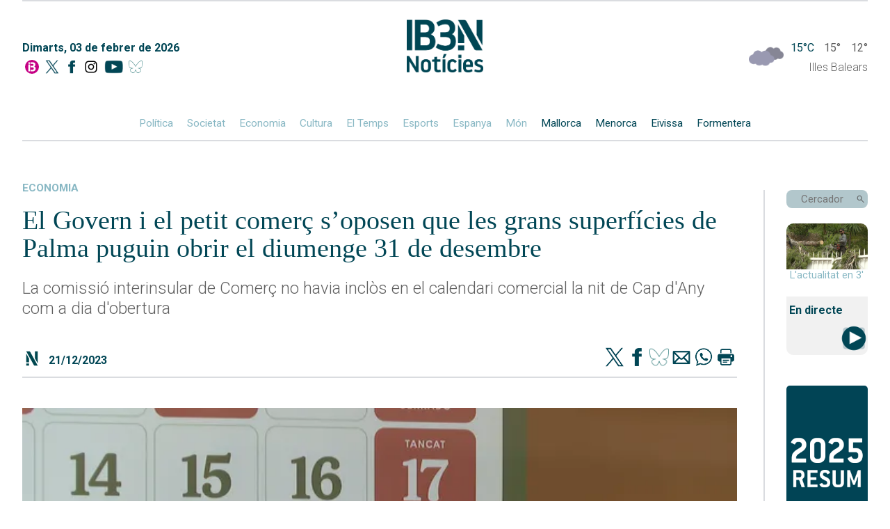

--- FILE ---
content_type: text/html; charset=UTF-8
request_url: https://ib3.org/wp-content/themes/IB3/noticies/noticiasPost.php
body_size: 1083
content:

[{"id":503887,"catId":4489,"catPth":"https:\/\/ib3.org\/seccio\/actualitat\/noticies\/esports-actualitat","titulo":"Xavi Villalonga i Nuria Femen\u00edas guanyen el XIII Trail dels Fars","descripcion":"Menorca estrena la temporada de curses per la natura i la Lliga Illa dels Trails; el referent del ciclisme en pista, David Muntaner, acaba segon la dist\u00e0ncia reina","img":"https:\/\/ib3img.s3.amazonaws.com\/files_flutter\/DLT17304531_1.webp","autor":null,"link":"https:\/\/ib3.org\/xavi-villalonga-i-nuria-femenias-guanyen-el-trail-dels-fars","fecha":"01\/02\/2026 08:34","cuerpo":null,"seccion":"esports","tieneVideo":true},{"id":503886,"catId":4489,"catPth":"https:\/\/ib3.org\/seccio\/actualitat\/noticies\/esports-actualitat","titulo":"L&#8217;Avarca de Menorca recupera sensacions i derrota l&#8217;Haro Rioja","descripcion":"L'equip de Ciutadella remunta el set inicial rival (3-1) i es mant\u00e9 a tres punts del l\u00edder Heidelberg; Camila Hiruela (21) i Laura Pascua (18), les millors anotadores locals","img":"https:\/\/ib3img.s3.amazonaws.com\/files_flutter\/DLT17304524_1.webp","autor":null,"link":"https:\/\/ib3.org\/lavarca-de-menorca-recupera-sensacions-i-derrota-lharo-rioja","fecha":"01\/02\/2026 08:29","cuerpo":null,"seccion":"esports","tieneVideo":true},{"id":503849,"catId":4489,"catPth":"https:\/\/ib3.org\/seccio\/actualitat\/noticies\/esports-actualitat","titulo":"El b\u00e0dminton balear se cita a Sant Llu\u00eds en un torneig TOP TTR","descripcion":"114 jugadors de les illes i 147 partits, en una competici\u00f3 puntuable per al r\u00e0nquing nacional","img":"https:\/\/ib3img.s3.amazonaws.com\/files_flutter\/DLT17299553_1.webp","autor":null,"link":"https:\/\/ib3.org\/el-badminton-balear-se-cita-a-sant-lluis-en-un-torneig-top-ttr","fecha":"01\/02\/2026 11:28","cuerpo":null,"seccion":"esports","tieneVideo":true},{"id":503813,"catId":4483,"catPth":"https:\/\/ib3.org\/seccio\/actualitat\/noticies\/societat","titulo":"Primera pedra del Parc Motor de Sa Coma, que ser\u00e0 una realitat al setembre","descripcion":"Al mes de maig van comen\u00e7ar les obres del circuit, que t\u00e9 un quil\u00f2metre i mig","img":"https:\/\/ib3img.s3.amazonaws.com\/files_flutter\/90513-capturadepantalla20260130191535.png","autor":null,"link":"https:\/\/ib3.org\/primera-pedra-del-parc-motor-de-sa-coma-que-sera-una-realitat-al-setembre","fecha":"30\/01\/2026 08:42","cuerpo":null,"seccion":"societat","tieneVideo":true},{"id":503695,"catId":4489,"catPth":"https:\/\/ib3.org\/seccio\/actualitat\/noticies\/esports-actualitat","titulo":"Joan Pere Carbonell afronta el repte de c\u00f3rrer 7 maratons en 7 dies a 7 continents","descripcion":"El mallorqu\u00ed \u00e9s l'\u00fanic representant espanyol a la prova i la seva motivaci\u00f3 \u00e9s solid\u00e0ria: recaptar fons per a la investigaci\u00f3 de la ictiosi, una malaltia rara","img":"https:\/\/ib3img.s3.amazonaws.com\/files_flutter\/15268-joanpere.jpg","autor":null,"link":"https:\/\/ib3.org\/joan-pere-carbonell-afronta-el-repte-de-correr-7-maratons-en-7-dies-a-7-continents","fecha":"28\/01\/2026 07:17","cuerpo":null,"seccion":"esports","tieneVideo":true}]

--- FILE ---
content_type: text/html; charset=UTF-8
request_url: https://ib3.org/wp-content/themes/IB3/noticies/noticiasPost.php
body_size: 785
content:

[{"id":503876,"catId":4557,"catPth":"https:\/\/ib3.org\/seccio\/actualitat\/noticies\/meteorologia","titulo":"El febrer comen\u00e7a amb sol","descripcion":"Alguns espais recreatius s'han omplert de gom a gom","img":"https:\/\/ib3img.s3.amazonaws.com\/files_flutter\/83435-sol.jpg","autor":null,"link":"https:\/\/ib3.org\/febrer-comenca-amb-sol","fecha":"01\/02\/2026 06:24","cuerpo":null,"seccion":"meteorologia","tieneVideo":true},{"id":503622,"catId":4557,"catPth":"https:\/\/ib3.org\/seccio\/actualitat\/noticies\/meteorologia","titulo":"Joseph evoluciona i neix Kristin: av\u00eds taronja per fort vent i onatge","descripcion":"\u00c9s una depressi\u00f3 secund\u00e0ria que arriba amb intensitat a les Illes","img":"https:\/\/ib3img.s3.amazonaws.com\/files_flutter\/15428-ventcalvia.jpg","autor":null,"link":"https:\/\/ib3.org\/joseph-evoluciona-apareix-kristin-avis-taronja-fort-vent-onatge","fecha":"28\/01\/2026 07:51","cuerpo":null,"seccion":"meteorologia","tieneVideo":true},{"id":503548,"catId":4557,"catPth":"https:\/\/ib3.org\/seccio\/actualitat\/noticies\/meteorologia","titulo":"Miquel Salamanca: &#8220;El fenomen que s&#8217;ha registrat a les Piti\u00fcses \u00e9s inusual en ple hivern&#8221;","descripcion":"Les tempestes han arribat acompanyades de calabruix i amb un esclafit, amb ratxes de vent de m\u00e9s de 100\u202fkm\/h","img":"https:\/\/ib3img.s3.amazonaws.com\/files_flutter\/13352-miquelsalamanca.jpg","autor":null,"link":"https:\/\/ib3.org\/miquel-salamanca-el-fenomen-que-sha-registrat-a-les-pitiuses-es-inusual-en-ple-hivern","fecha":"26\/01\/2026 04:01","cuerpo":null,"seccion":"meteorologia","tieneVideo":true},{"id":503498,"catId":4557,"catPth":"https:\/\/ib3.org\/seccio\/actualitat\/noticies\/meteorologia","titulo":"El mal temps, sobretot el vent, continua causant alteracions en el tr\u00e0nsit mar\u00edtim","descripcion":"Afectats els ports de Ciutadella i de les Piti\u00fcses","img":"https:\/\/ib3img.s3.amazonaws.com\/files_flutter\/22379-menorca.jpg","autor":null,"link":"https:\/\/ib3.org\/el-mal-temps-sobretot-el-vent-continua-provocant-alteracions-en-el-transit-maritim","fecha":"25\/01\/2026 08:26","cuerpo":null,"seccion":"meteorologia","tieneVideo":true},{"id":503487,"catId":4557,"catPth":"https:\/\/ib3.org\/seccio\/actualitat\/noticies\/meteorologia","titulo":"Av\u00eds taronja a la mar: ones de cinc metres","descripcion":"Cort tanca al p\u00fablic diversos espais a Palma","img":"https:\/\/ib3img.s3.amazonaws.com\/files_flutter\/DLT17234293_1.webp","autor":null,"link":"https:\/\/ib3.org\/avis-taronja-a-la-mar-ones-de-cinc-metres","fecha":"25\/01\/2026 01:19","cuerpo":null,"seccion":"meteorologia","tieneVideo":true}]

--- FILE ---
content_type: text/html; charset=UTF-8
request_url: https://ib3.org/wp-content/themes/IB3/noticies/noticiasPost.php
body_size: 1897
content:

[{"id":503966,"catId":4483,"catPth":"https:\/\/ib3.org\/seccio\/actualitat\/noticies\/societat","titulo":"Tres ferits, dos de greus, en un incendi en un pis d\u2019Algaida","descripcion":"Els dos ferits greus, un per cremades i l'altre per inhalaci\u00f3 de fum, s\u00f3n un matrimoni i han estat traslladats a centres hospitalaris","img":"https:\/\/ib3img.s3.amazonaws.com\/files_flutter\/97013-incendialgaida.jpg","autor":null,"link":"https:\/\/ib3.org\/tres-ferits-dos-de-greus-en-un-incendi-en-un-pis-dalgaida","fecha":"03\/02\/2026 08:38","cuerpo":null,"seccion":"societat","tieneVideo":false},{"id":503963,"catId":4487,"catPth":"https:\/\/ib3.org\/seccio\/actualitat\/noticies\/cultura","titulo":"Andreu Fullana presenta el curt &#8216;Angoixa&#8217; a Ibicine","descripcion":"La quarta sessi\u00f3 de projeccions tamb\u00e9 dona a con\u00e8ixer el debut d'\u00c0ngels Mart\u00ednez amb 'Boca a boca'","img":"https:\/\/ib3img.s3.amazonaws.com\/files_flutter\/65679-ibicine.jpg","autor":null,"link":"https:\/\/ib3.org\/andreu-fullana-presenta-el-curt-angoixa-a-ibicine","fecha":"03\/02\/2026 07:58","cuerpo":null,"seccion":"cultura","tieneVideo":true},{"id":503961,"catId":4483,"catPth":"https:\/\/ib3.org\/seccio\/actualitat\/noticies\/societat","titulo":"Productors ecol\u00f2gics conrearan 8.000 metres quadrats de ses Feixes","descripcion":"L'Ajuntament d'Eivissa i dos dels 70 propietaris de la zona protegida signen un acord de cust\u00f2dia del territori per 4 anys","img":"https:\/\/ib3img.s3.amazonaws.com\/files_flutter\/96592-sesfeixes.jpg","autor":null,"link":"https:\/\/ib3.org\/productors-ecologics-conrearan-8-000-metres-quadrats-de-ses-feixes","fecha":"03\/02\/2026 08:01","cuerpo":null,"seccion":"societat","tieneVideo":true},{"id":503953,"catId":4482,"catPth":"https:\/\/ib3.org\/seccio\/actualitat\/noticies\/politica","titulo":"Jaime Mart\u00ednez es presenta a la reelecci\u00f3 de la presid\u00e8ncia del PP de Palma","descripcion":"Assegura que ara l'objectiu \u00e9s continuar i refor\u00e7ar el projecte de Ciutat que ja est\u00e0 desenvolupant","img":"https:\/\/ib3img.s3.amazonaws.com\/files_flutter\/DLT17319515_1.webp","autor":null,"link":"https:\/\/ib3.org\/jaime-martinez-es-presenta-a-la-reeleccio-de-la-presidencia-del-pp-de-palma","fecha":"03\/02\/2026 08:05","cuerpo":null,"seccion":"pol\u00edtica","tieneVideo":true},{"id":503958,"catId":4483,"catPth":"https:\/\/ib3.org\/seccio\/actualitat\/noticies\/societat","titulo":"L&#8217;Hospital Can Misses incorpora un cinqu\u00e8 onc\u00f2leg i una infermera gestora de casos","descripcion":"Les entitats d'afectats pel c\u00e0ncer aplaudeixen la mesura per\u00f2 reclamen que s'arribi als set especialistes","img":"https:\/\/ib3img.s3.amazonaws.com\/files_flutter\/DLT17319633_1.webp","autor":null,"link":"https:\/\/ib3.org\/lhospital-can-misses-incorpora-un-cinque-oncoleg-i-una-infermera-gestora-de-casos","fecha":"03\/02\/2026 08:22","cuerpo":null,"seccion":"societat","tieneVideo":true},{"id":503957,"catId":4483,"catPth":"https:\/\/ib3.org\/seccio\/actualitat\/noticies\/societat","titulo":"9 de cada 10 infants de 0 a 6 anys a les Balears fan un \u00fas abusiu de les pantalles","descripcion":"Segons un estudi de la UIB, els riscos m\u00e9s visibles d'aquest exc\u00e9s s\u00f3n el retard en el desenvolupament cognitiu i el llenguatge i les alteracions de la son i l'atenci\u00f3","img":"https:\/\/ib3img.s3.amazonaws.com\/files_flutter\/DLT17319664_1.webp","autor":null,"link":"https:\/\/ib3.org\/9-de-cada-10-infants-de-0-a-6-anys-a-les-balears-fan-un-us-abusiu-de-les-pantalles","fecha":"03\/02\/2026 07:55","cuerpo":null,"seccion":"societat","tieneVideo":true},{"id":503951,"catId":4487,"catPth":"https:\/\/ib3.org\/seccio\/actualitat\/noticies\/cultura","titulo":"Jaume Ripoll enceta les converses de &#8216;Creatius amb Toni Segarra&#8217; de la Fundaci\u00f3 March de Palma","descripcion":"Un format trimestral de di\u00e0legs entre el publicista i professionals creatius de diferents \u00e0mbits","img":"https:\/\/ib3img.s3.amazonaws.com\/files_flutter\/DLT17319130_1.webp","autor":null,"link":"https:\/\/ib3.org\/jaume-ripoll-enceta-les-converses-de-creatius-amb-toni-segarra-de-la-fundacio-march-de-palma","fecha":"02\/02\/2026 09:11","cuerpo":null,"seccion":"cultura","tieneVideo":true},{"id":503954,"catId":4482,"catPth":"https:\/\/ib3.org\/seccio\/actualitat\/noticies\/politica","titulo":"Palma prohibir\u00e0 noves places de lloguer tur\u00edstic en qualsevol tipologia d&#8217;habitatges","descripcion":"La mesura es far\u00e0 mitjan\u00e7ant l'aprovaci\u00f3 inicial de la modificaci\u00f3 puntual del Pla General de 2023","img":"https:\/\/ib3img.s3.amazonaws.com\/files_flutter\/99334-palmafinca.jpg","autor":null,"link":"https:\/\/ib3.org\/palma-prohibira-noves-places-de-lloguer-turistic-en-qualsevol-tipologia-dhabitatges","fecha":"02\/02\/2026 09:13","cuerpo":null,"seccion":"pol\u00edtica","tieneVideo":false},{"id":503950,"catId":4486,"catPth":"https:\/\/ib3.org\/seccio\/actualitat\/noticies\/economia","titulo":"El Ministeri denega 3.062 sol\u00b7licituds d&#8217;inscripci\u00f3 al registre \u00fanic de lloguer tur\u00edstic","descripcion":"S\u00f3n les propietats que no han aconseguit inscriure's al registre \u00fanic de lloguer de curta durada i que s'hauran d'eliminar de les plataformes comercialitzadores","img":"https:\/\/ib3img.s3.amazonaws.com\/files_flutter\/11779-ministeri.png","autor":null,"link":"https:\/\/ib3.org\/ministeri-habitatge-denega-sollicituds-registre-unic-lloguer-turistic","fecha":"02\/02\/2026 09:23","cuerpo":null,"seccion":"economia","tieneVideo":true},{"id":503949,"catId":4483,"catPth":"https:\/\/ib3.org\/seccio\/actualitat\/noticies\/societat","titulo":"Menorca obre una segona convocat\u00f2ria d&#8217;ajuts pels danys causats per la dana","descripcion":"En la primera, m\u00e9s d'una vintena d'explotacions no van poder accedir a les ajudes per manca de temps per executar les obres","img":"https:\/\/ib3img.s3.amazonaws.com\/files_flutter\/DLT17318389_1.webp","autor":null,"link":"https:\/\/ib3.org\/menorca-obre-una-segona-convocatoria-dajuts-pels-danys-causats-per-la-dana","fecha":"02\/02\/2026 08:11","cuerpo":null,"seccion":"societat","tieneVideo":true}]